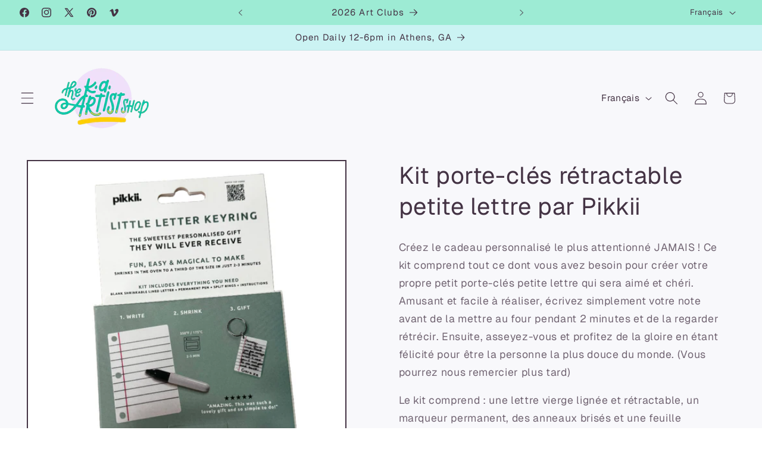

--- FILE ---
content_type: text/javascript
request_url: https://kaartist.com/cdn/shopifycloud/shop-js/modules/v2/client.payment-terms_BUSo56Mg.fr.esm.js
body_size: 22805
content:
import{a2 as e,a3 as n,o as t,d as a,q as i,_ as r,T as s,c as l,aH as o,aI as c,aJ as p,aK as u,i as d,ao as m,ap as y,h as f,E as h,u as v,l as g,m as b,A as P,Q as C,aG as T,U as _,V as w,G as I,b as x,aL as L,aa as k,ak as N,y as S,$ as q,P as M,aM as A,k as O,s as B,z as E,K as z,W as G,g as F,D as R,S as H,aN as U,ah as V,ac as Z,aO as j,C as W,R as D}from"./chunk.common_YNAa1F1g.esm.js";import{A as $,M as J}from"./chunk.modal_DXhkN-5p.esm.js";const K={backgroundColor:"#fff",bannerContent:"pay_in_4",canShowSamplePlanModalContent:!1,cartDetails:void 0,checkoutUrl:null,countryCode:"US",currencyCode:"USD",dataLoaded:!1,eligible:!1,financingTermForBanner:null,fullPrice:"",hasZeroInterestLoanType:!1,installmentPlans:[],installmentsBuyerPrequalificationEnabled:!1,isEligibleForPrequalification:!1,isInAdaptiveRangeWithoutZeroInterest:!1,isLegacyBanner:!1,loanTypes:[],maxPrice:"$3000",metaType:"product",minIneligibleMessageType:void 0,minPrice:"$50",isModalOpen:!1,modalToken:"",modalVariant:"splitPay",numberOfPaymentTerms:4,pricePerTerm:"",samplePlans:[],sellerId:void 0,showNewBuyerIncentive:!1,showPrequalAmount:!1,prequalAmountLoaded:!1,setShowPrequalAmount:()=>{throw new Error("Invalid attempt to call setShowPrequalAmount from outside of context")},setPrequalAmountLoaded:()=>{throw new Error("Invalid attempt to call setPrequalAmountLoaded from outside of context")},setIsModalOpen:()=>{throw new Error("Invalid attempt to call setIsModalOpen from outside of context")},uxMode:"iframe",variantAvailable:!1,variantId:void 0,variantInfo:void 0},Y=e(K),X=()=>n(Y),Q="1.0.34-beta",ee=()=>{const{analyticsData:{analyticsTraceId:e},produceMonorailEvent:n,getTrekkieAttributes:l}=t(),[o]=a(new Set),c=i((t=>r(void 0,[t],void 0,(function*({bannerContent:t,bannerTemplateCodeSignature:a,eligible:i,hasPrequalLink:r,origin:s,price:c,variantId:p}){const u=p?String(p):"cart";if(o.has(u))return;o.add(u);const d=yield l("uniqToken","visitToken","shopId","microSessionId","contentLanguage","currency"),m=Object.assign(Object.assign({},d),{origin:s,bannerContent:t,eligible:i,bannerTemplateCodeSignature:a,price:c,shopJsVersion:Q,hasPrequalLink:r,analyticsTraceId:e});n({event:{schemaId:"shop_pay_installments_banner_ui_impression/3.0",payload:m},trekkieAttributes:d,onError:()=>{o.delete(u)}})}))),[e,l,n,o]),p=i((e=>r(void 0,[e],void 0,(function*({elementType:e,elementName:t}){const a=`element-${e}-${t}`;if(o.has(a))return;o.add(a);const i=yield l("uniqToken","visitToken","microSessionId","microSessionCount","shopId","themeId","themeCityHash","contentLanguage","referer"),r=Object.assign(Object.assign({},i),{elementName:t,elementType:e,shopJsVersion:Q});n({event:{schemaId:"shop_js_ui_impression/1.1",payload:r},onError:()=>{o.delete(a)},trekkieAttributes:i})}))),[l,n,o]),u=i((e=>r(void 0,[e],void 0,(function*({eligibleSpiPlanType:e,modalToken:t,origin:a,price:i,spiPlanDetails:r,variantId:s}){let c;if(c="cart"===a?`${a}-open`:`${t}-open`,o.has(c))return;o.add(c);const p=yield l("uniqToken","visitToken","microSessionId","microSessionCount","shopId","currency"),u=Object.assign(Object.assign({},p),{origin:a,modalToken:t,eligibleSpiPlanType:e,price:i,spiPlanDetails:r,variantId:s,shopJsVersion:Q});n({event:{schemaId:"shop_pay_installments_dynamic_modal_impression/1.0",payload:u},onError:()=>{o.delete(c)},trekkieAttributes:p})}))),[l,o,n]),d=i((e=>r(void 0,[e],void 0,(function*({modalToken:e,action:t}){const a=`${e}-${t}`;if(o.has(a))return;o.add(a);const i=yield l("uniqToken","visitToken","microSessionId","microSessionCount","shopId"),r=Object.assign(Object.assign({},i),{modalToken:e,action:t,shopJsVersion:Q});n({event:{schemaId:"shop_pay_installments_dynamic_modal_user_actions/1.0",payload:r},onError:()=>{o.delete(a)},trekkieAttributes:i})}))),[l,n,o]),m=i(((...e)=>r(void 0,[...e],void 0,(function*(e="product",t){if(o.has("invalidBannerMetadata"))return;o.add("invalidBannerMetadata");const a=yield l("uniqToken","visitToken","microSessionId","microSessionCount","shopId"),i=Object.assign(Object.assign({},a),{origin:e,metadata:t,shopJsVersion:Q});n({event:{schemaId:"shop_pay_installments_banner_invalid_metadata/1.0",payload:i},onError:()=>{o.delete("invalidBannerMetadata")},trekkieAttributes:a})}))),[l,n,o]),y=i((t=>r(void 0,[t],void 0,(function*({bannerContent:t,eligible:a,origin:i,prequalLinkClicked:r,price:s}){if(o.has("bannerPrequalInteraction"))return;o.add("bannerPrequalInteraction");const c=yield l("uniqToken","visitToken","shopId","microSessionId","contentLanguage","currency"),p=Object.assign(Object.assign({},c),{origin:i,bannerContent:t,eligible:a,price:s,shopJsVersion:Q,prequalLinkClicked:r,analyticsTraceId:e});n({event:{schemaId:"shop_pay_installments_banner_prequal_interaction/3.0",payload:p},onError:()=>{o.delete("bannerPrequalInteraction")},trekkieAttributes:c})}))),[e,l,n,o]),f=i((t=>r(void 0,[t],void 0,(function*({sellerId:t,pageType:a}){if(o.has(a))return;o.add(a);n({event:{schemaId:"shop_pay_installments_prequal_popup_page_impression/3.0",payload:{analyticsTraceId:e,sellerId:t,pageType:a}},onError:()=>{o.delete(a)},trekkieAttributes:void 0})}))),[e,o,n]);return s((()=>({trackElementImpression:p,trackInstallmentsBannerImpression:c,trackInstallmentsBannerPrequalInteraction:y,trackInvalidInstallmentBannerMetadata:m,trackInstallmentsPrequalPopupPageImpression:f,trackModalAction:d,trackModalOpened:u})),[p,c,y,m,f,d,u])},ne=e=>{const n=new Map([["font-weight","weight"],["font-display","display"],["font-style","style"],["font-stretch","stretch"],["ascent-override","ascentOverride"],["descent-override","descentOverride"],["font-feature-settings","featureSettings"],["line-gap-override","lineGapOverride"],["unicode-range","unicodeRange"]]),t={};return n.forEach(((n,a)=>{e[a]&&(t[n]=e[a])})),t};function te(e){var n;if(!e||""===e.trim())return[];const t=e=>"CSSFontFaceRule"===e.constructor.name;try{const n=[...l.styleSheets].filter((e=>Boolean(e.cssRules))).flatMap((e=>[...e.cssRules].filter(t))).filter((n=>e.includes(n.style.getPropertyValue("font-family")))).map((e=>{const n={};for(let t=e.style.length;t--;){const a=e.style[t];"src"!==a?n[a]=e.style.getPropertyValue(a):n.src=e.style.getPropertyValue("src").replace(/url\((["']?)([^"')]+)\1\)/gm,((n,t,a)=>{var i,r;if(a.match(/^(https?:)?\/\//))return n;const s=null!==(r=null===(i=e.parentStyleSheet)||void 0===i?void 0:i.href)&&void 0!==r?r:location.href;return`url("${new URL(a,s)}")`}))}return n}));return n.map((e=>({src:e.src,fontFamily:e["font-family"].replace(/["']/g,""),fontFaceDescriptors:ne(e)})))}catch(e){return null===(n=console.warn)||void 0===n||n.call(console,"Error while extracting font-face declaration",e),[]}}const ae=[{key:"affirmCanadaHelpLink",href:"https://www.affirm.ca/help",text:"affirm.ca/help"},{key:"lendersLink",href:"https://www.affirm.com/lenders",text:"affirm.com/lenders"},{key:"licensesLink",href:"https://www.affirm.com/licenses",text:"affirm.com/licenses"}],ie=["BIF","CLP","DJF","GNF","HUF","ISK","JPY","KMF","KRW","MGA","PYG","RWF","TWD","UGX","VND","VUV","XAF","XOF","XPF"],re={CA:["en","fr"]},se=`${u}/shopify_pay/prequal_authorize?target_origin=${d.location.origin}`;let le;const oe=e=>{const n=e.trim().replace(/[^0-9,.]/g,"");return","===n[n.length-3]?parseFloat(n.replace(/\./g,"").replace(/,([^,]*)$/,".$1")):parseFloat(n.replace(/,/g,""))},ce=({currencyCode:e="USD",price:n})=>{const t=ie.includes(e)?0:2,a={style:"currency",currency:e,minimumFractionDigits:t,maximumFractionDigits:t};try{return a.currencyDisplay="narrowSymbol",new Intl.NumberFormat(void 0,a).format(n)}catch(i){a.currencyDisplay="symbol";try{return new Intl.NumberFormat(void 0,a).format(n)}catch(a){return(le||(le=new m({exporter:y(),attributes:{feature:"PaymentTerms"}})),le).log({body:"Currency formatting fallback triggered",attributes:{currencyCode:e,price:n,narrowSymbolError:i instanceof Error?i.message:String(i),symbolError:a instanceof Error?a.message:String(a)}}),`${n.toFixed(t)} ${e}`}}},pe=()=>s((()=>ae.reduce(((e,{key:n,href:t,text:a})=>Object.assign(Object.assign({},e),{[n]:f("a",{href:t,target:"_blank","aria-describedby":"shopify-payment-terms-modal-warning-text",rel:"noreferrer",className:"text-grayscale-d0 underline hover_text-black focus_text-black active_text-black",children:a})})),{})),[]),ue=()=>f("div",{className:"relative inline-block",children:f("svg",{className:"block",fill:"none",height:22,role:"img",viewBox:"0 0 52 58",width:22,xmlns:"http://www.w3.org/2000/svg",children:f("path",{className:"animate-reveal stroke-white stroke-dasharray-reveal",d:"M3 13C5 11.75 10.4968 6.92307 21.5 6.4999C34.5 5.99993 42 13 45 23C48.3 34 42.9211 48.1335 30.5 51C17.5 54 6.6 46 6 37C5.46667 29 10.5 25 14 23",strokeWidth:11})})}),de=()=>f("svg",{"aria-labelledby":"shopify-payment-terms-modal-affirm",xmlns:"http://www.w3.org/2000/svg",height:"16",width:"39",fill:"none",children:[f("path",{fill:"#000",d:"M3.058 14.543c-.482 0-.724-.236-.724-.623 0-.72.812-.965 2.292-1.121 0 .962-.656 1.744-1.569 1.744zm.638-5.413c-1.058 0-2.275.495-2.936 1.017l.604 1.26c.53-.48 1.386-.892 2.159-.892.734 0 1.14.243 1.14.734 0 .33-.269.497-.777.563C1.99 12.056.5 12.575.5 14.026c0 1.15.826 1.846 2.116 1.846.92 0 1.74-.507 2.129-1.176v.99H6.46v-4.148c0-1.712-1.2-2.408-2.764-2.408zm17.224.188v6.367h1.837v-3.068c0-1.458.89-1.886 1.51-1.886.243 0 .57.07.785.23l.334-1.684a2.104 2.104 0 0 0-.822-.147c-.944 0-1.538.415-1.929 1.258v-1.07h-1.714zm12.979-.188c-.971 0-1.697.57-2.075 1.118-.35-.709-1.093-1.118-1.983-1.118-.971 0-1.643.535-1.954 1.15v-.962h-1.77v6.367h1.838v-3.277c0-1.177.621-1.742 1.201-1.742.525 0 1.007.337 1.007 1.207v3.812h1.835v-3.277c0-1.19.606-1.742 1.213-1.742.486 0 .998.35.998 1.193v3.826h1.834v-4.401c0-1.431-.971-2.154-2.144-2.154zm-17.447.187h-1.664v-.648c0-.842.485-1.083.903-1.083.462 0 .822.203.822.203l.566-1.284s-.573-.372-1.617-.372c-1.173 0-2.508.656-2.508 2.716v.468h-2.785v-.648c0-.842.485-1.083.903-1.083.238 0 .557.054.822.203l.566-1.284c-.338-.196-.88-.372-1.617-.372-1.173 0-2.508.656-2.508 2.716v.468H7.269v1.405h1.066v4.963h1.834v-4.963h2.785v4.963h1.834v-4.963h1.664V9.317zm1.095 6.367h1.832V9.317h-1.832v6.367z"}),f("path",{fill:"#5A31F4",d:"M28.24.434c-4.956 0-9.372 3.413-10.625 7.8h1.795C20.457 4.968 24.012 2.1 28.24 2.1c5.14 0 9.582 3.882 9.582 9.925 0 1.356-.177 2.58-.513 3.66h1.743l.017-.059c.286-1.115.431-2.326.431-3.6 0-6.74-4.95-11.59-11.26-11.59z"})]});function me({className:e}){const{translate:n}=I(),t=String(n("paymentTerms.shopPay",{defaultValue:"Shop Pay"}));return f("svg",{className:e,xmlns:"http://www.w3.org/2000/svg",viewBox:"0 0 99 25","aria-label":t,role:"img",children:[f("path",{fill:"currentColor",d:"M70.842 7.915h2.25c1.561 0 2.328.642 2.328 1.715 0 1.074-.739 1.715-2.259 1.715h-2.32v-3.43ZM80.525 16.142c-.879 0-1.227-.474-1.227-.948 0-.642.725-.935 2.147-1.102l1.115-.125c-.07 1.227-.892 2.175-2.035 2.175Z"}),f("path",{fill:"currentColor","fill-rule":"evenodd",d:"M65.645.5a3.64 3.64 0 0 0-3.64 3.64V20.7a3.64 3.64 0 0 0 3.64 3.64h29.668a3.64 3.64 0 0 0 3.64-3.64V4.14A3.64 3.64 0 0 0 95.314.5H65.645Zm5.197 16.674v-4.197h2.64c2.412 0 3.695-1.353 3.695-3.402 0-2.05-1.283-3.277-3.695-3.277h-4.341v10.876h1.7Zm9.334.223c1.297 0 2.147-.572 2.538-1.548.112 1.088.767 1.645 2.189 1.269l.014-1.157c-.572.055-.683-.154-.683-.753v-2.845c0-1.673-1.102-2.663-3.138-2.663-2.008 0-3.165 1.004-3.165 2.705h1.562c0-.809.572-1.297 1.576-1.297 1.06 0 1.547.46 1.534 1.255v.363l-1.8.195c-2.021.223-3.137.99-3.137 2.329 0 1.101.781 2.147 2.51 2.147Zm9.906.32c-.711 1.73-1.855 2.245-3.64 2.245h-.766V18.54h.822c.977 0 1.45-.307 1.966-1.185L85.3 9.923h1.757l2.259 5.424 2.008-5.424h1.715l-2.956 7.795Z","clip-rule":"evenodd"}),f("path",{fill:"currentColor",d:"M6.992 11.055c-2.359-.509-3.41-.708-3.41-1.612 0-.85.711-1.274 2.134-1.274 1.25 0 2.165.544 2.839 1.61.05.081.155.11.241.066l2.655-1.335a.186.186 0 0 0 .076-.259c-1.102-1.9-3.137-2.94-5.818-2.94C2.188 5.311 0 7.037 0 9.781c0 2.915 2.664 3.651 5.027 4.16 2.362.51 3.417.709 3.417 1.613s-.769 1.33-2.303 1.33c-1.416 0-2.467-.644-3.102-1.896a.186.186 0 0 0-.251-.082L.14 16.21a.188.188 0 0 0-.083.253c1.051 2.102 3.207 3.285 6.087 3.285 3.668 0 5.885-1.698 5.885-4.527 0-2.83-2.677-3.651-5.037-4.16v-.007ZM21.218 5.311c-1.505 0-2.835.531-3.791 1.477-.06.057-.159.015-.159-.067V.687A.185.185 0 0 0 17.081.5h-3.322a.185.185 0 0 0-.187.187v18.73c0 .104.083.186.187.186h3.322a.185.185 0 0 0 .187-.186V11.2c0-1.587 1.223-2.804 2.87-2.804 1.649 0 2.843 1.191 2.843 2.804v8.216c0 .104.082.186.187.186h3.322a.185.185 0 0 0 .187-.186V11.2c0-3.452-2.274-5.89-5.459-5.89ZM33.415 4.774c-1.803 0-3.493.55-4.706 1.343a.186.186 0 0 0-.06.25l1.464 2.488c.054.089.168.12.257.066a5.853 5.853 0 0 1 3.052-.834c2.899 0 5.03 2.036 5.03 4.726 0 2.292-1.706 3.99-3.868 3.99-1.762 0-2.985-1.022-2.985-2.463 0-.825.352-1.502 1.27-1.98a.183.183 0 0 0 .073-.258l-1.381-2.327a.187.187 0 0 0-.226-.079c-1.85.683-3.15 2.327-3.15 4.533 0 3.338 2.67 5.83 6.396 5.83 4.35 0 7.478-3 7.478-7.303 0-4.612-3.64-7.982-8.644-7.982ZM51.776 5.283c-1.68 0-3.182.62-4.277 1.707a.093.093 0 0 1-.16-.066v-1.31a.185.185 0 0 0-.187-.186h-3.235a.185.185 0 0 0-.188.187v18.702c0 .104.083.186.188.186h3.32a.185.185 0 0 0 .188-.186v-6.133c0-.082.099-.123.16-.07 1.091 1.012 2.536 1.603 4.19 1.603 3.897 0 6.936-3.139 6.936-7.217 0-4.078-3.042-7.217-6.935-7.217Zm-.63 11.266c-2.215 0-3.895-1.754-3.895-4.074S48.928 8.4 51.147 8.4c2.22 0 3.893 1.726 3.893 4.075 0 2.348-1.651 4.074-3.896 4.074h.003Z"})]})}const ye=()=>{var e;const{locale:n,translate:t}=I(),{countryCode:a=""}=X(),i=null!==(e=null==n?void 0:n.split("-")[0])&&void 0!==e?e:"en",r=s((()=>{var e;return null!==(e=re[a])&&void 0!==e?e:["en"]}),[a]),l=r.includes(i),o=s((()=>((e,n)=>{const t=new Intl.DisplayNames([e],{type:"language"});return n.map((e=>{var n;return null!==(n=t.of(e))&&void 0!==n?n:e}))})(i,r)),[i,r]),c=t(l?"paymentTerms.installmentsModal.partnership":"paymentTerms.installmentsModal.partnershipDisclaimer",{affirmLogo:f("span",{className:"inline-block",children:f(de,{})}),supportedLanguages:s((()=>new Intl.ListFormat(n,{type:"conjunction"}).format(o)),[n,o])});return f("footer",{className:"flex flex-col items-center",children:[f("div",{className:"mb-3 h-5 w-22 text-purple-primary",children:f(me,{})}),f("small",{className:"text-caption font-light tracking-wider text-grayscale-d0",children:c})]})};const fe=()=>({left:void 0===d.screenLeft?d.screenX:d.screenLeft,top:void 0===d.screenTop?d.screenY:d.screenTop}),he=()=>({width:d.innerWidth||l.documentElement.clientWidth,height:d.innerHeight||l.documentElement.clientHeight}),ve=()=>screen.width&&d.screen.availWidth?screen.width/d.screen.availWidth:1,ge=()=>{const{translate:e}=I(),{instanceId:n}=x(),t=b(),a=P(null);L({allowedOrigins:[k,N],handler:e=>{var n,i,r;switch(e.type){case"close":null===(n=a.current)||void 0===n||n.close(),t("overlayClose");break;case"error":null===(i=a.current)||void 0===i||i.close(),t("closeOverlayAndModal");break;case"prequal_buyer_upsert_successful":null===(r=a.current)||void 0===r||r.close(),t("buyerOnboardingSuccess")}},source:a}),S((()=>{const e=e=>{"Escape"!==e.key&&"Esc"!==e.key||t("overlayClose")};return d.addEventListener("keydown",e),()=>{d.removeEventListener("keydown",e)}}),[t]);return q(f(M,{instanceId:n,type:"modal",variant:"installmentsPrequalOverlay",children:f("div",{"data-testid":"prequal-buyer-form-overlay",className:"fixed inset-0 z-max flex animate-fade-in flex-col items-center justify-center bg-gradient-to-b from-black/95 to-black/60 text-center font-sans text-body-large text-white",children:[f("div",{className:"h-5 w-22",children:f(me,{})}),f("div",{className:"my-5 flex flex-col items-center justify-center gap-4",children:[f("p",{children:e("paymentTerms.prequalOverlay.needMoreInfo")}),f("p",{children:e("paymentTerms.prequalOverlay.clickContinue")})]}),f("button",{type:"button","data-testid":"installments-prequal-overlay-continue",className:"cursor-pointer bg-transparent text-white underline hover_text-grayscale-l2l focus_outline-none",onClick:()=>{var e;a.current&&!a.current.closed||(a.current=function({url:e,width:n,height:t,windowName:a,onClose:i}){const r=fe(),s=he(),l=s.width||screen.width,o=s.height||screen.height,c=ve(),p=(l-n)/2/c+r.left,u=(o-t)/2/c+r.top,m=d.open(e,a,`scrollbars=yes,width=${n},height=${t},top=${u},left=${p}`);if(!m)return null;if(m.focus(),i){const e=setInterval((()=>{m.closed&&(i(),clearInterval(e))}),1e3)}return m}({url:se,width:500,height:750})),null===(e=a.current)||void 0===e||e.focus()},children:e("paymentTerms.prequalOverlay.continue")})]})}),l.body)},be=()=>f("div",{className:"flex w-full items-center justify-center",children:f("svg",{width:64,height:64,viewBox:"0 0 44 44",xmlns:"http://www.w3.org/2000/svg",className:"animate-spin fill-purple-primary",children:f("path",{d:"M15.542 1.487A21.507 21.507 0 00.5 22c0 11.874 9.626 21.5 21.5 21.5 9.847 0 18.364-6.675 20.809-16.072a1.5 1.5 0 00-2.904-.756C37.803 34.755 30.473 40.5 22 40.5 11.783 40.5 3.5 32.217 3.5 22c0-8.137 5.3-15.247 12.942-17.65a1.5 1.5 0 10-.9-2.863z"})})}),Pe=({disabled:e})=>{const{translate:n}=I(),{trackPageImpression:a}=t(),i=P(null);S((()=>{a({page:"SIGN_IN_WITH_SHOP_BUTTON"})}),[a]);const r=s((()=>n(e?"paymentTerms.buttons.unavailable":"paymentTerms.buttons.check")),[e,n]);return f(A,{className:"m-auto flex size-full w-full cursor-pointer items-center justify-center rounded-xs border-none px-11 py-2.5 text-button-large font-normal",disabled:e,ref:i,children:f("span",{className:"whitespace-nowrap font-sans text-white","data-testid":"prequal-button-text",children:r})})},Ce=()=>{const{translate:e}=I(),{fullPrice:n,samplePlans:t,countryCode:a}=X(),i=e("paymentTerms.samplePlansContent.subtitle",{count:t.length,priceWithoutInterest:f("span",{className:"font-bold",dangerouslySetInnerHTML:{__html:n}})});return f(O,{children:[f("p",{"data-testid":"subtitle",className:"mb-4 text-subtitle font-normal leading-snug text-grayscale-d0",children:i}),f("ul",{className:"m-0 list-none rounded-xs border border-grayscale-l2 bg-grayscale-l4 px-5 py-4",children:t.map((({pricePerTerm:n,apr:t,numberOfPaymentTerms:i,interest:r,totalPriceWithInterest:s,loanType:l})=>{const o="split_pay"===l,c=e(o&&"GB"!==a?"paymentTerms.samplePlansContent.everyTwoWeeks":"paymentTerms.samplePlansContent.monthly"),p=e(o?"paymentTerms.samplePlansContent.splitPayFrequency":"paymentTerms.samplePlansContent.otherFrequency",{pricePerTerm:f("span",{className:"text-body-large font-medium",children:n}),frequency:c});return f("li",{className:"border-b border-grayscale-l2 py-4 text-grayscale-d0 first_pt-0 last_border-b-0 last_pb-0",children:[f("div",{className:"mb-4 flex justify-between text-body-small font-normal",children:f("span",{"data-testid":"list-item__frequency",className:"flex flex-nowrap items-end gap-1",children:[f("span",{className:"font-medium",children:p}),f("span",{"data-testid":"list-item__number-of-terms",children:"GB"===a&&o?e("paymentTerms.samplePlansContent.inNumberOfPayments",{numberOfPayments:3}):e(o?"paymentTerms.samplePlansContent.splitPayNumberOfTerms":"paymentTerms.samplePlansContent.otherNumberOfTerms",{numberOfTerms:o?2*i:i})})]})}),f("div",{className:"flex flex-col space-y-4 text-caption font-normal",children:[f("div",{className:"flex justify-between",children:[f("span",{"data-testid":"list-item__interest-detail-label",children:e("GB"===a?"paymentTerms.samplePlansContent.costOfCredit":"paymentTerms.samplePlansContent.interestDetails",{apr:t})}),f("span",{"data-testid":"list-item__interest-amount",children:r})]}),f("div",{className:"flex justify-between",children:[f(O,{children:e("paymentTerms.samplePlansContent.total")}),f("span",{className:"font-semibold",children:s})]})]})]},`${n}-${i}-${l}`)}))})]})},Te=({onClose:e})=>{const{checkoutUrl:n,countryCode:l,fullPrice:o,metaType:c,isModalOpen:p,sellerId:u,uxMode:m,variantInfo:y,showNewBuyerIncentive:x}=X(),L=s((()=>Number(u)),[u]),{translate:N}=I(),{trackInstallmentsPrequalPopupPageImpression:q}=ee(),M=P(null),[A,R]=a("prequal_authorize_loaded"),[H,U]=a(!1),[V,Z]=a(!1),[j,W]=a(!1),[D,J]=a("mainContent"),[K,Y]=a(!1),[Q,ne]=a(!1),{analyticsData:te}=t(),ae=pe(),ie=s((()=>{const e=k.replace("https://","");return`${k}/pay/installments/prequalifications/authorize?shopify_domain=${d.location.hostname}&pay_domain=${e}&analytics_trace_id=${te}&redirect_source=${d.location.origin}`}),[te]),re=i((()=>r(void 0,void 0,void 0,(function*(){n&&(d.location.assign(n),q({pageType:"prequal_continue_to_checkout_clicked",sellerId:L}))}))),[n,L,q]),le=i((()=>{q({pageType:"prequal_buyer_form_overlay_loaded",sellerId:L}),Y(!0)}),[L,q]),{destroy:ce}=B({onClose:e,onContinueToCheckout:re,onPrequalError:()=>{de()},onPrequalMissingInformation:()=>{J("mainContent"),le()},onPrequalSuccess:()=>{de()},onPrequalReady:()=>{var e;E({contentWindow:null===(e=M.current)||void 0===e?void 0:e.contentWindow,event:{type:"createprequal",amount:oe(o),currency:"USD",sellerId:L}})},onResizeIframe:({height:e})=>{M.current.style.height=`${Math.max(Math.min(d.innerHeight-75,642),e)}px`},source:M});S((()=>{const e=M.current;return()=>{e&&ce()}}),[ce]);const de=()=>{J("iframe")},me=i((()=>{M.current&&(J("loading"),q({pageType:"prequal_results_page_loading",sellerId:L}),ne(!0))}),[L,q]),fe=s((()=>{const n=()=>{Y(!1)};return{buyerOnboardingSuccess:()=>{n(),me()},closeOverlayAndModal:()=>{n(),null==e||e()},modalopened:()=>{U(!1)},overlayClose:()=>{n()},windoidclosed:()=>{U(!1)},windoidopened:()=>{U(!1)}}}),[e,me]);z(fe);const he=i((()=>{if(W(!0),V)switch(A){case"prequal_results_page_loaded":me();break;case"prequal_buyer_form_overlay_loaded":le()}else U(!0)}),[A,me,le,V]),ve=i((({shopPayInstallmentsOnboarded:e=!1})=>{Z(!0),R(e?"prequal_results_page_loaded":"prequal_buyer_form_overlay_loaded"),j&&(U(!1),he())}),[j,he]),{authorizeIframeProps:Te,startAuth:_e}=(e=>{var{handleLoginCompleted:n,handlePrequalFlowSideEffect:l,setButtonLoading:o,storefrontOrigin:c,uxMode:p="iframe"}=e,u=h(e,["handleLoginCompleted","handlePrequalFlowSideEffect","setButtonLoading","storefrontOrigin","uxMode"]);const{dispatch:d}=v(),{notify:m}=g(),{trackUserAction:y}=t(),f=b(),[I,x]=a(),L=P(null),k=P(null),N={clientId:"",responseType:"code",returnUri:se,uxMode:"redirect"},{authorizeUrl:S}=C(Object.assign(Object.assign({analyticsContext:"loginWithShopPrequal",error:I,disableSignUp:!1,flow:"prequal",flowVersion:"unspecified",hideCopy:!1,proxy:!0},u),"windoid"===p?N:{uxMode:"iframe"})),q=i((e=>r(void 0,[e],void 0,(function*({loggedIn:e,shouldFinalizeLogin:t}){e&&t&&(yield T(c,m)),null==n||n()}))),[n,m,c]),M=i((({code:e,email:n,message:t})=>{var a;f("error",{code:e,email:n,message:t}),"retriable_server_error"===e&&(I===e&&(null===(a=L.current)||void 0===a||a.reload()),x(e))}),[f,I]),A=i((()=>{var e;y({userAction:"SIGN_IN_WITH_SHOP_PROMPT_CONTINUE_CLICK"}),null===(e=null==L?void 0:L.current)||void 0===e||e.close({dismissMethod:"windoid_continue",reason:"user_prompt_continue_clicked"})}),[y]),O=_({handleClose:()=>{d({type:"windoidClosed"})},handleComplete:q,handleCustomFlowSideEffect:l,handleError:M,handleOpen:()=>{d({type:"windoidOpened"})},windoidRef:k}),B=i((()=>{var e;if(y({userAction:"SIGN_IN_WITH_SHOP_BUTTON_CLICK"}),"windoid"===p){if(!S)return void m(new Error("Cannot open windoid: authorizeUrl is not defined"));k.current=w(S,O)}else null===(e=L.current)||void 0===e||e.open("user_button_clicked")}),[p,S,O,m,y]);return{authorizeIframeProps:s((()=>"iframe"!==p?null:{insideModal:!0,onComplete:q,onCustomFlowSideEffect:l,onError:M,onPromptContinue:A,proxy:!0,ref:L,src:S,variant:"default"}),[p,S,q,l,A,M]),iframeRef:L,startAuth:B,windoidRef:k}})({handleLoginCompleted:he,handlePrequalFlowSideEffect:ve,proxy:!0,storefrontOrigin:d.location.origin,uxMode:m}),we=N(`paymentTerms.samplePlansContent.legal.${l}`,ae),Ie=i((e=>{switch(U(!0),_e(),A){case"prequal_authorize_loaded":q({pageType:"prequal_authorize_loaded",sellerId:Number(u)});break;case"prequal_buyer_form_overlay_loaded":e.stopPropagation(),le(),U(!1);break;case"prequal_results_page_loaded":e.stopPropagation(),me(),U(!1)}}),[A,me,le,u,_e,q]),xe=G(Ie,150,!0),Le=s((()=>f("div",{className:F("w-full",!p&&"hidden"),children:[H&&f("div",{className:"flex h-10 w-full items-center justify-center rounded-login-button bg-purple-primary",children:f(ue,{})}),f("div",{className:F("h-10 w-full",H&&"hidden"),"data-testid":"check-if-you-qualify-button",onClick:xe,children:f(Pe,{disabled:Boolean(y&&!y.available)})})]})),[H,xe,p,y]),ke=f("div",{class:"flex animate-fade-in flex-col items-center justify-center p-8 font-system","data-testid":"shop-modal-content-processing",children:f("div",{class:"flex h-full flex-col items-center justify-center","data-testid":"shop-modal-content-processing-loading-container",children:[f(be,{}),f("div",{class:"mt-5 flex flex-col items-center justify-center gap-2",children:[f("p",{"data-testid":"processing-label",children:N("paymentTerms.prequalContent.processing")}),f("p",{class:"text-caption text-grayscale-primary-light","data-testid":"processing-time-label",children:N("paymentTerms.prequalContent.processingTime")})]})]})}),Ne="iframe"===D;return f("div",{"data-testid":"prequal-modal-content",children:["loading"===D&&ke,Te&&f($,Object.assign({},Te)),f("div",{"data-testid":"shop-modal-feature-iframe-wrapper",class:F(!Ne&&"hidden"),children:f("iframe",{className:"max-h-[80vh] w-[432px] max-w-full","data-testid":"prequal-modal-iframe",ref:M,src:Q?ie:"",title:"Shop Pay Installments pre-qualification"})}),"mainContent"===D&&f(O,{children:[f(Ce,{}),"checkout"!==c&&f(O,{children:[f("div",{"data-testid":"navigation-buttons",className:"mt-4 flex flex-col items-center",children:Le}),f("div",{className:"my-1 flex flex-col items-center text-caption font-light leading-normal",children:[f("p",{className:"text-center font-light",children:N("paymentTerms.samplePlansContent.informationShared")}),f("p",{"data-testid":"check_eligibility",className:"text-center font-light",children:N("paymentTerms.samplePlansContent.checkingEligibility")})]})]}),f("p",{id:"eligibility-approval","data-testid":"eligibility-approval",className:"mb-5 mt-8 text-caption font-light tracking-wider text-grayscale-d0",children:[x&&"US"===l&&f(O,{children:[N("paymentTerms.samplePlansContent.legal.newBuyerIncentive")," "]}),we]})]}),!Ne&&f(ye,{}),K&&f(ge,{})]})},_e=({eligible:e,loanTypes:n})=>(null==n?void 0:n.length)&&e?n.includes("interest")&&n.includes("split_pay")?"adaptive":n.includes("split_pay")?"split_pay":"interest_only":"ineligible",we=({modalType:e,numberOfPaymentTerms:n,countryCode:t})=>"GB"===t?xe({modalType:e}):Ie({modalType:e,numberOfPaymentTerms:n}),Ie=({modalType:e,numberOfPaymentTerms:n})=>{switch(e){case"adaptive":return"paymentTerms.splitPayContents.subtitle.interestAndSplitPay";case"split_pay":return 2===n?"paymentTerms.splitPayContents.subtitle.splitPayOnly2":1===n?"paymentTerms.splitPayContents.subtitle.splitPayOnly30":"paymentTerms.splitPayContents.subtitle.splitPayOnly";case"interest_only":return"paymentTerms.splitPayContents.subtitle.interestOnly";default:return}},xe=({modalType:e})=>{switch(e){case"split_pay":case"adaptive":return"paymentTerms.splitPayContents.subtitle.splitPayOnly3";case"interest_only":return"paymentTerms.splitPayContents.subtitle.informational";default:return}},Le=({countryCode:e,lendersLink:n,modalType:t,loanTypes:a,showNewBuyerIncentive:i})=>{const r=["paymentTerms.splitPayContents.legal.ratesFromApr",{link:n}];switch(e){case"CA":return["paymentTerms.splitPayContents.legal.CA"];case"US":{const e=i?["paymentTerms.splitPayContents.legal.newBuyerIncentive"]:[];switch(t){case"adaptive":return[...e,"paymentTerms.splitPayContents.legal.interestAndSplitPay",r,"paymentTerms.splitPayContents.legal.caResidentsNotice"];case"split_pay":return[...e,"paymentTerms.splitPayContents.legal.splitPayOnly","paymentTerms.splitPayContents.legal.caResidentsNotice"];case"interest_only":return[...e,"paymentTerms.splitPayContents.legal.interestOnly",r,"paymentTerms.splitPayContents.legal.caResidentsNotice"];case"ineligible":return["paymentTerms.splitPayContents.legal.ineligible","paymentTerms.splitPayContents.legal.caResidentsNotice"];default:return[]}}case"GB":return 0===a.length||1===a.length&&"split_pay"===a[0]||a.includes("split_pay")&&a.includes("interest")?["paymentTerms.splitPayContents.legal.topVariant1GB","paymentTerms.splitPayContents.legal.bottomGB"]:a.includes("split_pay")||a.includes("zero_percent")?["paymentTerms.splitPayContents.legal.topVariant2GB","paymentTerms.splitPayContents.legal.bottomGB"]:["paymentTerms.splitPayContents.legal.topVariant3GB","paymentTerms.splitPayContents.legal.bottomGB"];default:return[]}},ke=({countryCode:e,minIneligibleMessageType:n,numberOfPaymentTerms:t,fullPrice:a,priceRange:i})=>{const r=(null==i?void 0:i.minPrice)?oe(i.minPrice):null,s=a?oe(a):null;if(!r||!(null==i?void 0:i.maxPrice))return"";if(!s||s<r){let a="paymentTerms.splitPayContents.subtitle.ineligibleMin";if("GB"===e)return"paymentTerms.splitPayContents.subtitle.ineligibleMinGB";2!==t&&1!==t||(a="paymentTerms.splitPayContents.subtitle.ineligibleMinOverTime");return"monthly"===n?"paymentTerms.splitPayContents.subtitle.ineligibleMonthlyPaymentsMin":a}return"paymentTerms.splitPayContents.subtitle.ineligibleMax"},Ne=R(((e,n)=>{const{translate:t}=I(),{variantInfo:a,checkoutUrl:r}=X(),l=!1===(null==a?void 0:a.available),o=i((()=>{r&&d.location.assign(r)}),[r]),c=s((()=>t(l?"paymentTerms.buttons.unavailable":"paymentTerms.buttons.continueToCheckout")),[l,t]);return f(A,{className:"flex w-full justify-center rounded-xs border-none px-4 py-2-5 text-white",disabled:l,onClick:o,ref:n,children:c})})),Se=()=>{const{countryCode:e,isModalOpen:n,metaType:t,modalToken:a,variantInfo:r,checkoutUrl:s,loanTypes:l,showNewBuyerIncentive:o}=X(),{translate:c}=I(),{trackModalAction:p}=ee(),u=pe(),d=i((()=>{!1!==(null==r?void 0:r.available)&&p({modalToken:a,action:"continue_to_checkout"})}),[a,p,r]);return f("div",{"data-testid":"sample-plans-modal-content",children:[f(Ce,{}),"checkout"!==t&&s&&f(O,{children:[n&&f("div",{"data-testid":"sample-plans-modal-continue-to-checkout-button",className:"mt-4 w-full",onClick:d,children:f(Ne,{})}),f("div",{className:"my-1 flex flex-col items-center text-caption font-light leading-normal",children:"GB"!==e&&f(O,{children:[f("p",{className:"text-center font-light",children:c("paymentTerms.samplePlansContent.informationShared")}),f("p",{className:"text-center font-light",children:c("paymentTerms.samplePlansContent.checkingEligibility")})]})})]}),f("p",{id:"eligibility-approval","data-testid":"eligibility-approval",className:"mb-5 mt-4 text-caption font-light tracking-wider text-grayscale-d0 "+("GB"===e?"whitespace-pre-line":""),children:[o&&"US"===e&&f(O,{children:[c("paymentTerms.samplePlansContent.legal.newBuyerIncentive")," "]}),(()=>{if("GB"===e){return Le({countryCode:e,lendersLink:f(O,{}),modalType:"split_pay",loanTypes:l}).map((e=>"string"==typeof e?c(e):c(e[0],e[1]))).filter(Boolean).join("\n\n")}return c(`paymentTerms.samplePlansContent.legal.${e}`,u)})()]}),f(ye,{})]})};function qe(){return f("svg",{width:"24",height:"23",viewBox:"0 0 24 23",fill:"none",xmlns:"http://www.w3.org/2000/svg",children:f("path",{"fill-rule":"evenodd","clip-rule":"evenodd",d:"M1.50007 1.75H1.49998L1.00009 1.75006C0.585878 1.75011 0.250051 1.41437 0.25 1.00015C0.249949 0.585939 0.585695 0.250112 0.999908 0.250061L1.49991 0.25L1.5 1L1.50002 0.25H1.51311H1.51348C1.60834 0.25 1.67335 0.25 1.73339 0.251921C3.38955 0.30492 4.81459 1.43859 5.2386 3.04043C5.25374 3.09762 5.26814 3.15991 5.28894 3.25006H18.6991L18.7343 3.25006C19.4332 3.25005 20.0078 3.25004 20.4666 3.29105C20.9376 3.33315 21.3794 3.42424 21.7696 3.66818C22.3554 4.03436 22.7819 4.60761 22.9643 5.27392C23.0859 5.71779 23.0461 6.16714 22.9511 6.63038C22.8586 7.08156 22.6935 7.63185 22.4927 8.30123L22.4926 8.30135L22.4825 8.33509L21.7446 10.7948L21.7002 10.943C21.3758 12.0263 21.152 12.7735 20.695 13.3442C20.2929 13.8462 19.7685 14.2364 19.1721 14.4772C18.4941 14.751 17.7142 14.7506 16.5833 14.7501L16.4287 14.7501H10.8185H10.7906C10.708 14.7501 10.6273 14.7501 10.5486 14.75H6C5.30964 14.75 4.75 15.3096 4.75 16C4.75 16.6904 5.30964 17.25 6 17.25H9H17H21C21.4142 17.25 21.75 17.5858 21.75 18C21.75 18.4142 21.4142 18.75 21 18.75H19.4501C19.6419 19.125 19.75 19.5499 19.75 20C19.75 21.5188 18.5188 22.75 17 22.75C15.4812 22.75 14.25 21.5188 14.25 20C14.25 19.5499 14.3581 19.125 14.5499 18.75H11.4501C11.6419 19.125 11.75 19.5499 11.75 20C11.75 21.5188 10.5188 22.75 9 22.75C7.48122 22.75 6.25 21.5188 6.25 20C6.25 19.5499 6.35814 19.125 6.54985 18.75H6C4.48122 18.75 3.25 17.5188 3.25 16C3.25 14.4812 4.48122 13.25 6 13.25H6.38649C6.37639 13.2365 6.36636 13.223 6.35643 13.2093C6.10823 12.8689 5.94942 12.4926 5.81487 12.0573C5.68495 11.637 5.56482 11.1164 5.41687 10.4752L5.41059 10.448L3.96151 4.16871L3.83136 3.60468C3.80594 3.49453 3.79699 3.45619 3.78854 3.42426C3.53414 2.46316 2.67911 1.78295 1.68541 1.75115C1.65241 1.7501 1.61306 1.75 1.50009 1.75H1.50007ZM14.0097 13.2501C14.0064 13.25 14.0032 13.25 14 13.25H10.585C10.0156 13.2496 9.60256 13.2464 9.26886 13.222C8.9006 13.1951 8.68018 13.1449 8.50372 13.0696C8.1306 12.9105 7.80746 12.6534 7.56847 12.3256C7.45545 12.1706 7.35701 11.9671 7.24797 11.6143C7.13614 11.2525 7.0279 10.7855 6.87218 10.1107L5.6351 4.75006H18.6991C19.4419 4.75006 19.949 4.75077 20.333 4.78509C20.7125 4.81901 20.8783 4.87997 20.9745 4.94011C21.2408 5.10656 21.4347 5.36713 21.5176 5.67C21.5475 5.77944 21.5583 5.9558 21.4817 6.32899C21.4043 6.70666 21.2592 7.19257 21.0458 7.90406L20.3078 10.3638C19.9206 11.6546 19.7753 12.093 19.5241 12.4065C19.2829 12.7078 18.9683 12.9419 18.6104 13.0864C18.2379 13.2368 17.7763 13.2501 16.4287 13.2501H14.0097ZM9 18.75C8.30964 18.75 7.75 19.3096 7.75 20C7.75 20.6904 8.30964 21.25 9 21.25C9.69036 21.25 10.25 20.6904 10.25 20C10.25 19.3096 9.69036 18.75 9 18.75ZM17 18.75C16.3096 18.75 15.75 19.3096 15.75 20C15.75 20.6904 16.3096 21.25 17 21.25C17.6904 21.25 18.25 20.6904 18.25 20C18.25 19.3096 17.6904 18.75 17 18.75Z",fill:"#0C0C14"})})}function Me(){return f("svg",{viewBox:"0 0 21 16",fill:"none",xmlns:"http://www.w3.org/2000/svg",children:f("path",{d:"M17.364 1H2.636C1.733 1 1 1.784 1 2.75v10.5c0 .966.733 1.75 1.636 1.75h14.728c.903 0 1.636-.784 1.636-1.75V2.75C19 1.784 18.267 1 17.364 1ZM1 6h18M13 11h2",stroke:"#0B0B0C","stroke-width":"2","stroke-linecap":"round","stroke-linejoin":"round"})})}function Ae(){return f("svg",{width:"24",height:"24",viewBox:"0 0 24 24",fill:"none",xmlns:"http://www.w3.org/2000/svg",children:[f("g",{"clip-path":"url(#clip0_909_11391)",children:[f("path",{"fill-rule":"evenodd","clip-rule":"evenodd",d:"M11.75 2.5C6.64 2.5 2.5 6.64 2.5 11.75C2.5 16.86 6.64 21 11.75 21C16.86 21 21 16.86 21 11.75C21 6.64 16.86 2.5 11.75 2.5ZM1 11.75C1 5.81 5.81 1 11.75 1C17.69 1 22.5 5.81 22.5 11.75C22.5 17.69 17.69 22.5 11.75 22.5C5.81 22.5 1 17.69 1 11.75Z",fill:"#0C0C14"}),f("path",{d:"M13.1001 12.6599H8.57007C8.16007 12.6599 7.82007 12.3199 7.82007 11.9099C7.82007 11.4999 8.16007 11.1599 8.57007 11.1599H13.1001C13.5101 11.1599 13.8501 11.4999 13.8501 11.9099C13.8501 12.3199 13.5101 12.6599 13.1001 12.6599Z",fill:"#0C0C14"}),f("path",{d:"M14.4901 16.42H8.87012C8.46012 16.42 8.12012 16.08 8.12012 15.67C8.12012 15.26 8.46012 14.92 8.87012 14.92C8.97012 14.92 9.02012 14.9 9.09012 14.83C9.30012 14.62 9.55012 14.03 9.53012 12.41L9.50012 9.63996C9.49012 8.95996 9.75012 8.31996 10.2301 7.82996C10.7101 7.33996 11.3501 7.07996 12.0301 7.07996H12.8001C13.5001 7.07996 14.1801 7.37996 14.6501 7.88996C14.9301 8.18996 14.9101 8.66996 14.6101 8.94996C14.3101 9.22996 13.8301 9.20996 13.5501 8.90996C13.3501 8.69996 13.0901 8.57996 12.8001 8.57996H12.0301C11.7501 8.57996 11.4901 8.68996 11.3001 8.88996C11.1101 9.08996 11.0001 9.34996 11.0101 9.62996L11.0401 12.41C11.0401 13.22 11.0101 14.16 10.7401 14.93H14.5001C14.9101 14.93 15.2501 15.27 15.2501 15.68C15.2501 16.09 14.9101 16.43 14.5001 16.43L14.4901 16.42Z",fill:"#0C0C14"})]}),f("defs",{children:f("clipPath",{id:"clip0_909_11391",children:f("rect",{width:"21.5",height:"21.5",fill:"white",transform:"translate(1 1)"})})})]})}function Oe(){return f("svg",{viewBox:"0 0 22 22",fill:"none",xmlns:"http://www.w3.org/2000/svg",children:[f("path",{d:"M18.5 10.547c0 4.72-3.9 8.577-8.75 8.577S1 15.267 1 10.547s3.9-8.576 8.75-8.576 8.75 3.857 8.75 8.576Z",stroke:"#0B0B0C","stroke-width":"2"}),f("path",{d:"M11.488 8.07a1 1 0 1 0 1.4-1.429l-1.4 1.428ZM10.04 6.556v1-1Zm-2.908 5.877a1 1 0 1 0-1.266 1.547l1.266-1.547Zm5.054-5.079.7-.714V6.64l-.002-.001-.003-.003-.006-.006-.017-.016a2.497 2.497 0 0 0-.21-.176 4.31 4.31 0 0 0-2.609-.881v2a2.31 2.31 0 0 1 1.45.516l.007.006-.003-.003-.002-.003c-.001 0-.002 0-.002-.002h-.001l-.001-.001.7-.715Zm-2.146-1.798c-1.916 0-3.137.48-3.846 1.279-.704.793-.695 1.68-.695 1.938h2c0-.185.01-.406.19-.61.177-.2.726-.607 2.35-.607v-2ZM5.5 8.774c0 1.24 1.314 2.773 4.54 2.773v-2c-2.686 0-2.54-1.127-2.54-.773h-2Zm4.54 2.773c1.273 0 1.687.373 1.813.525a.64.64 0 0 1 .139.296v.012l.002.01.004.048c.001.007.006.05.018.104.005.02.022.098.065.192a1.8 1.8 0 0 0 .172.26c.121.113.491.296.739.327v-2c.247.03.617.213.738.326.062.075.146.207.172.26.043.094.06.173.064.191.013.054.018.097.018.103l.003.03.001.01v-.002l-.001-.013a2.413 2.413 0 0 0-.08-.448 2.64 2.64 0 0 0-.514-.982c-.609-.734-1.667-1.249-3.352-1.249v2Zm2.952 1.774c-.277-.04-.653-.242-.76-.349a1.802 1.802 0 0 1-.139-.212c-.035-.073-.054-.134-.059-.15a.971.971 0 0 1-.03-.138L12 12.444v.003c0 .019 0 .057-.005.107a.893.893 0 0 1-.12.359c-.106.176-.466.624-1.834.624v2c1.867 0 2.985-.66 3.547-1.592a2.894 2.894 0 0 0 .402-1.697 1.371 1.371 0 0 0-.041-.216.992.992 0 0 0-.06-.15 1.8 1.8 0 0 0-.139-.213c-.106-.106-.482-.31-.758-.348v2Zm-2.951.216c-.738 0-1.46-.26-2.031-.554a6.269 6.269 0 0 1-.872-.546l-.007-.005h.001v.001h.001l-.633.774a158.25 158.25 0 0 0-.631.776l.002.002.007.006a2.646 2.646 0 0 0 .093.072c.06.044.143.106.248.178.21.143.508.332.875.52.72.372 1.768.777 2.947.777v-2Z",fill:"#0B0B0C"}),f("path",{d:"M9.75 4.961v11.173",stroke:"#0B0B0C","stroke-width":"2","stroke-linecap":"round"})]})}const Be=()=>{const e=X(),{lendersLink:n}=pe(),{pricePerTerm:t,minPrice:a,maxPrice:r,fullPrice:l,showNewBuyerIncentive:o}=e,{translate:c}=I(),{trackModalAction:p}=ee(),{subTitle:u,legalCopy:d}=s((()=>{const{subTitleKey:i,legalCopyKeys:s}=(({countryCode:e,eligible:n,fullPrice:t,lendersLink:a,loanTypes:i,minIneligibleMessageType:r,numberOfPaymentTerms:s,priceRange:l,showNewBuyerIncentive:o})=>{var c;const p=_e({eligible:n,loanTypes:i}),u=ke({countryCode:e,fullPrice:t,priceRange:l,numberOfPaymentTerms:s,minIneligibleMessageType:r});return{subTitleKey:null!==(c=we({modalType:p,numberOfPaymentTerms:s,countryCode:e}))&&void 0!==c?c:u,legalCopyKeys:Le({countryCode:e,lendersLink:a,modalType:p,loanTypes:i,showNewBuyerIncentive:o})}})(Object.assign(Object.assign({},e),{lendersLink:n,priceRange:{minPrice:a,maxPrice:null!=r?r:""},showNewBuyerIncentive:o})),p=e.loanTypes.includes("split_pay")&&"GB"===e.countryCode?ce({currencyCode:"GBP",price:oe(l)/3}):t;return{subTitle:c(i,{payInInstalments:f("span",{className:"font-bold",dangerouslySetInnerHTML:{__html:c("paymentTerms.banner.payInInstalmentsGB")}}),price:f("span",{className:"font-bold",dangerouslySetInnerHTML:{__html:l}}),splitPayLoanRepayment:f("span",{className:"font-bold",dangerouslySetInnerHTML:{__html:p}}),minPrice:f("span",{className:"font-bold",dangerouslySetInnerHTML:{__html:a}}),maxPrice:f("span",{dangerouslySetInnerHTML:{__html:null!=r?r:""}})}),legalCopy:s.map((e=>{if(Array.isArray(e)){const[n,t]=e;return c(n,t)}return c(e)})).filter(Boolean).join("GB"===e.countryCode?"\n\n":" ")}}),[e,l,n,r,a,t,o,c]),m=s((()=>{const n=_e(e),t=c("paymentTerms.splitPayContents.chooseYourPlanAtCheckout");if(["adaptive","split_pay"].includes(n))return[{description:t,icon:f(qe,{})},{description:"GB"===e.countryCode?c("paymentTerms.splitPayContents.knowExactlyWhatYoullPay"):c("paymentTerms.splitPayContents.interestFees"),icon:"GB"===e.countryCode?f(Ae,{}):f(Oe,{})},{description:"GB"===e.countryCode?c("paymentTerms.splitPayContents.noCreditImpact"):c("paymentTerms.splitPayContents.interestCredit"),icon:f(Me,{})}];return[{description:"GB"===e.countryCode?c("paymentTerms.splitPayContents.knowExactlyWhatYoullPay"):c("paymentTerms.splitPayContents.noInterestFees"),icon:"GB"===e.countryCode?f(Ae,{}):f(Oe,{})},{description:"GB"===e.countryCode?c("paymentTerms.splitPayContents.noCreditImpact"):c("paymentTerms.splitPayContents.noInterestCredit"),icon:f(Me,{})}]}),[e,c]),y=i((()=>{var n;(null===(n=e.variantInfo)||void 0===n?void 0:n.available)&&p({modalToken:e.modalToken,action:"continue_to_checkout"})}),[e.modalToken,p,e.variantInfo]),h="GB"===e.countryCode&&"checkout"!==e.metaType&&e.checkoutUrl&&1===e.loanTypes.length&&"interest"===e.loanTypes[0];return f(O,{children:[f("p",{className:"mb-7 text-subtitle leading-snug",style:{fontSize:"100%"},"data-testid":"split-pay-subtitle",children:u}),f("ul",{"data-testid":"split-pay-content",className:"m-0 list-none p-0",children:m.map(((e,n)=>f("li",{className:"flex items-center pb-2",children:[f("div",{className:"box-content w-6 flex-none pr-3",children:e.icon}),f("span",{className:"m-0",children:e.description})]},`split-pay-item-list-item=${n+1}`)))}),h&&f(O,{children:e.isModalOpen&&f(O,{children:[f("p",{className:"my-7 text-subtitle leading-snug",style:{whiteSpace:"wrap"},"data-testid":"split-pay-subtitle",children:c("paymentTerms.splitPayContents.subtitle.informationalChoice",{payInInstalments:f("span",{className:"font-bold",dangerouslySetInnerHTML:{__html:c("paymentTerms.banner.payInInstalmentsGB")}})})}),f("div",{"data-testid":"sample-plans-modal-continue-to-checkout-button",className:"mt-4 w-full",onClick:y,children:f(Ne,{})})]})}),f("p",{id:"eligibility-approval",className:"mb-5 mt-4 text-caption font-light tracking-wider text-grayscale-d0 "+("GB"===e.countryCode?"whitespace-pre-line":""),children:d}),f(ye,{})]})},Ee=()=>{const{modalToken:e,modalVariant:n,isModalOpen:t,setIsModalOpen:a,countryCode:r,loanTypes:l}=X(),{translate:o}=I(),{trackModalAction:c}=ee(),p=i((()=>{c({modalToken:e,action:"close"}),a(!1)}),[e,a,c]),u=s((()=>{switch(n){case"prequal":return f(Te,{onClose:p});case"samplePlans":return f(Se,{});default:return f(Be,{})}}),[p,n]),d=s((()=>1===l.length&&"split_pay"===l[0]||l.includes("interest")&&l.includes("split_pay")?o("paymentTerms.installmentsModal.titleGB"):l.includes("zero_percent")?o("paymentTerms.installmentsModal.title"):o("paymentTerms.installmentsModal.titleInformational")),[l,o]),m=s((()=>"GB"===r?d:o("paymentTerms.installmentsModal.title")),[r,d,o]);return f(J,{variant:"default",visible:t,onDismiss:p,headerLogo:f(H,{className:"size-8 text-purple-primary"}),headerTitle:m,children:f("section",{"data-testid":"shopify-payment-terms-modal",className:"w-[432px] max-w-full p-8 pt-0 font-system text-grayscale-d2/70",children:[f("div",{hidden:!0,id:"shopify-payment-terms-modal-warning-text",children:o("paymentTerms.installmentsModal.newWindow")}),u]})})};function ze({containerStyles:e,onLoaded:n,onReady:t}){const{instanceId:r}=x(),{authorizeUrl:s}=C({analyticsContext:"loginWithShopPrequal",analyticsTraceId:r,disableSignUp:!0,flow:"prequal",flowVersion:"prequalAmount",hideCopy:!0,isCompactLayout:!1,proxy:!0,requireVerification:!1}),{translate:l}=I(),o=P(null),[c,p]=a(!1),[u,d]=a(!1),[m,y]=a(!1),[h,v]=a("loading"),{destroy:g}=B({onCustomFlowSideEffect:({fontAssetLoaded:e=!1,shopPayInstallmentsOnboarded:n=!1})=>{p(e),y(n),v("confirmed")},onError:()=>{v("error"),null==t||t({shopPayInstallmentsOnboarded:!1,fontLoaded:!1})},onLoaded:({userFound:e})=>{"loading"===h&&(d(e),v("loaded"))},onResizeIframe:({height:e,width:n})=>{o.current&&(o.current.style.height=`${e}px`,o.current.style.width=`${n}px`),"confirmed"===h&&v("ready")},source:o}),b=i((()=>{var n;e&&E({contentWindow:null===(n=null==o?void 0:o.current)||void 0===n?void 0:n.contentWindow,event:{type:"setcomponentstyle",style:e}})}),[e]);return S((()=>{b()}),[e,b]),S((()=>{"ready"===h&&(null==t||t({shopPayInstallmentsOnboarded:m,fontLoaded:c}))}),[t,h,m,c,u]),S((()=>{"loaded"===h&&(null==n||n({userFound:u}),b())}),[h,n,b,u]),S((()=>{const e=o.current;return()=>{e&&g()}}),[g]),f("div",{"data-testid":"container",className:"mr-0.5 flex flex-row content-center items-center gap-x-1",children:[f("span",{"data-testid":"content",children:l("paymentTerms.prequalAmount.purchasingPower",{defaultValue:"Your purchasing power is"})}),f("iframe",{className:"m-0 inline-block size-0 border-0 p-0","data-testid":"prequal-amount-iframe",ref:o,src:s,title:"Shop Pay Installments pre-qualification amount"}),f("span",{className:"-ml-1 inline-block",children:"."})]})}const Ge=()=>{const{dataLoaded:e,eligible:n,fullPrice:t,isLegacyBanner:r,pricePerTerm:l,minPrice:u,maxPrice:m,loanTypes:y,metaType:h,minIneligibleMessageType:v,financingTermForBanner:g,backgroundColor:b,numberOfPaymentTerms:P,countryCode:C,isEligibleForPrequalification:T,hasZeroInterestLoanType:_,isInAdaptiveRangeWithoutZeroInterest:w,canShowSamplePlanModalContent:L,setIsModalOpen:k,samplePlans:N,showPrequalAmount:S,setShowPrequalAmount:q,setPrequalAmountLoaded:M}=X(),{element:A}=x(),[O,B]=a(!1);ee();const{translate:E}=I(),z=Boolean(t&&n&&oe(t)>=50),G=s((()=>Boolean(t&&oe(t)<150)),[t]),R=s((()=>N.some((e=>"interest"===e.loanType&&0===e.apr&&12===e.numberOfPaymentTerms))),[N]),H=s((()=>{var e;if(!S)return;const n=null===(e=null==A?void 0:A.shadowRoot)||void 0===e?void 0:e.querySelector("#prequalAmountContainer");if(!n)return;const t=d.getComputedStyle(n);return{color:t.color,fontSize:t.fontSize,fontFamily:t.fontFamily,letterSpacing:t.letterSpacing,fontFace:te(t.fontFamily)}}),[A,S]),U=s((()=>{const e=(e=>{const n=[255,255,255],t=e.startsWith("#")?o(e):c(e),a=t.length>=3?t:n;return p(a,[90,49,244])>p(a,n)?"text-purple-primary":"text-white"})(b);return f("div",{className:F("inline-flex align-middle",e),children:f(me,{className:"h-[14px] w-[59px]"})})}),[b]),V=i((()=>{let e="paymentTerms.banner.nonEligibleMin";"GB"===C?e="paymentTerms.banner.nonEligibleMinOverTimeGB":"monthly"===v?e="paymentTerms.banner.nonEligibleMonthlyPaymentsMin":2===P?e="paymentTerms.banner.nonEligibleMinOverTime":1===P&&(e="paymentTerms.banner.nonEligibleMinOverTime30");const n=E(e,{minPrice:f("span",{className:"font-bold",dangerouslySetInnerHTML:{__html:u}}),shopPayLogo:U});if(!t||!m)return n;return oe(t)>oe(m)?E("paymentTerms.banner.nonEligibleMax",{maxPrice:f("span",{className:"font-bold",dangerouslySetInnerHTML:{__html:m}}),shopPayLogo:U}):n}),[C,v,P,E,u,U,t,m]),Z=s((()=>{const e=f("span",{className:"font-bold",children:l});if(y.includes("split_pay")&&y.includes("interest")){const e=f("span",{className:"font-bold",children:ce({currencyCode:"GBP",price:oe(t)/3})});return E("paymentTerms.banner.splitPayEligible3GB",{price:e,shopPayLogo:U})}if(y.includes("split_pay")&&y.includes("zero_percent"))return E("paymentTerms.banner.splitPayEligible3AllZeroInterestGB",{price:e,shopPayLogo:U});if(y.includes("zero_percent")&&R){const e=f("span",{className:"font-bold",children:ce({currencyCode:"GBP",price:oe(t)/12})});return E("paymentTerms.banner.zeroInterestEligibleZeroApr",{price:e,shopPayLogo:U})}if(y.includes("zero_percent")){const e=f("span",{className:"font-bold",children:ce({currencyCode:"GBP",price:oe(t)/6})});return E("paymentTerms.banner.zeroInterestBasicGB",{price:e,shopPayLogo:U})}if(1===y.length&&"interest"===y[0])return E("paymentTerms.banner.informational",{shopPayLogo:U});if(y.includes("split_pay")){const e=f("span",{className:"font-bold",children:ce({currencyCode:"GBP",price:oe(t)/3})});return E("paymentTerms.banner.splitPayEligible3GB",{price:e,shopPayLogo:U})}return V()}),[y,l,R,V,t,E,U]),j=s((()=>{const e=f("span",{className:"font-bold",children:l});if(g&&_){const n=0===g.apr;return E(n?"paymentTerms.banner.zeroInterestEligibleZeroApr":"paymentTerms.banner.zeroInterestEligible",{price:e,shopPayLogo:U})}if(g&&w)return E("paymentTerms.banner.payIn4OrAsLowAsEligible",{price:e,shopPayLogo:U});if(y.includes("split_pay")){let n="paymentTerms.banner.splitPayEligible";return 2===P?n="paymentTerms.banner.splitPayEligible2":1===P&&(n="paymentTerms.banner.splitPayEligible30"),E(n,{price:e,shopPayLogo:U})}return y.includes("interest")?r?E("paymentTerms.banner.interestOnlyEligible",{shopPayLogo:U}):E("paymentTerms.banner.dynamicInterestOnlyEligible",{price:e,shopPayLogo:U}):V()}),[y,l,g,_,w,V,E,U,P,r]),W=s((()=>"checkout"===h?"":y.length?"GB"===C?Z:j:V()),[C,Z,j,h,y,V]),D=s((()=>E(T?"paymentTerms.banner.prequal":n&&L?"paymentTerms.banner.viewSamplePlans":"paymentTerms.banner.learnMore")),[T,n,L,E]),$=E(G?"paymentTerms.banner.learnMore":"paymentTerms.banner.prequalContents.prequalifiedSeePlans"),J=i((({userFound:e})=>{e?q(!0):M(!0)}),[M,q]),K=i((({shopPayInstallmentsOnboarded:e,fontLoaded:n})=>{M(!0),e&&z&&(q(!0),n&&B(!0))}),[z,M,q]),Y=i((()=>{k(!0)}),[k]);if(!e)return null;const Q="checkout"!==h&&!r&&"US"===C;return f("div",{className:F("m-0",O?"":"font-system","flex flex-col gap-2"),id:"shopify-installments","data-testid":"shopify-installments",children:[f("p",{children:[f("span",{className:"pr-1.5",id:"shopify-installments-content","data-testid":"shopify-installments-content",children:W}),f("span",{className:"relative inline-flex overflow-hidden",children:[f("span",{className:F("inline-flex items-center",S&&"absolute translate-y-full animate-fade-out"),id:"prequalBackupCTA",children:f("button",{type:"button","aria-haspopup":"dialog",className:"m-0 cursor-pointer border-0 bg-transparent p-0 font-inherit underline",id:"shopify-installments-cta","data-testid":"shopify-installments-cta",onClick:Y,children:D})}),Q&&f("span",{className:F("inline-flex min-w-max items-center gap-0.5",S?"animate-slide-up":"absolute translate-y-full"),id:"prequalAmountContainer",children:[f(ze,{containerStyles:H,onLoaded:J,onReady:K}),f("button",{type:"button","aria-haspopup":"dialog",className:"m-0 cursor-pointer border-0 bg-transparent p-0 font-inherit underline",tabIndex:-1,onClick:Y,children:$})]})]})]}),f(Ee,{})]})};const Fe=e=>{const n=Math.max(...e.terms.map((e=>e.installments_count)));return e.terms.find((e=>e.installments_count===n))},Re=({fullPrice:e,financingPlans:n})=>{if(!n||0===n.length||!e)return[];const t=oe(e),a=We({price:t,financingPlans:n});if(!a)return[];const i=new Set;return a.terms.forEach((e=>{"split_pay"===e.loan_type?i.add("split_pay"):0===e.apr?i.add("zero_percent"):i.add("interest")})),Array.from(i)},He=({variantId:e,variants:n})=>{var t,a;return null!==(a=null===(t=n.find((n=>Number(n.id)===e)))||void 0===t?void 0:t.full_price)&&void 0!==a?a:""},Ue={boundless:".cart__subtotal",brooklyn:".cart__subtotal",dawn:".totals__subtotal-value, .sections.cart.new_subtotal",debut:".cart-subtotal__price",express:".cart__subtotal, .cart-drawer__subtotal-value",minimal:".h5.cart__subtotal-price",narrative:".cart-subtotal__price, .cart-drawer__subtotal-number",simple:".cart__subtotal.h3",supply:".h1.cart-subtotal--price",venture:".CartSubtotal"},Ve=e=>e?Number.parseInt(e,10):void 0;function Ze({currencyCode:e,financingPlans:n,variantId:t,variants:a}){const i=a.find((e=>Number(e.id)===t));if(!i||!i.full_price)return"";const r=i.full_price,s=oe(r),l=We({price:s,financingPlans:n});if(!l)return i.price_per_term;const o=Fe(l);return je({currencyCode:e,price:s,term:o})}const je=({currencyCode:e,price:n,term:t})=>{const a=t.apr/1200,i=t.installments_count;if(0===a)return ce({currencyCode:e,price:n/i});const r=n*a*Math.pow(1+a,i),s=Math.pow(1+a,i)-1;return ce({currencyCode:e,price:r/s})},We=({financingPlans:e,price:n})=>e.find((e=>{const t=oe(e.min_price),a=oe(e.max_price);return n>=t&&n<=a})),De={product:["variants","max_price","min_price","financing_plans"],cart:["min_price","max_price","price_per_term","eligible","number_of_payment_terms","full_price","financing_plans"],checkout:["min_price","max_price","price_per_term","eligible","number_of_payment_terms","full_price","financing_plans"]};function $e(e,n){return n.every((n=>n in e))}function Je(e,n){return null!=e&&("cart"===e.type||"checkout"===e.type?Ye(e,n):function(e,n){var t;const a=Ye(e,n);if(!a)return!1;const i=(null===(t=e.variants)||void 0===t?void 0:t.length)>0&&$e(e.variants[0],["id","price_per_term","eligible","full_price","available"]);if(!i)return null==n||n("product",JSON.stringify(e)),!1;return!0}(e,n))}function Ke(e,n){return null!=e&&("cart"===(null==e?void 0:e.type)?function(e,n){const t=$e(e,["min_price","max_price","price","eligible","number_of_payment_terms","available_loan_types"]);t||n("cart",JSON.stringify(e))}(e,n):function(e,n){var t;const a=$e(e,["variants","max_price","min_price","number_of_payment_terms"]),i=(null===(t=e.variants)||void 0===t?void 0:t.length)>0&&$e(e.variants[0],["id","price","eligible","available_loan_types","available"]);a&&i||n("product",JSON.stringify(e))}(e,n),$e(e,["min_price","max_price"]))}function Ye(e,n){const t=De[null==e?void 0:e.type];return!(!t||!$e(e,t))||(null==n||n(null==e?void 0:e.type,JSON.stringify(e)),!1)}function Xe({metaType:e,numberOfPaymentTerms:n,onPriceChange:t}){const a=i((e=>{if(!isNaN(e))return Math.floor(e/n*100)/100}),[n]);S((()=>{if("product"===e)return;const n=(()=>{var e,n,t,a,i;const r=null===(t=null===(n=null===(e=d.Shopify)||void 0===e?void 0:e.theme)||void 0===n?void 0:n.name)||void 0===t?void 0:t.toLowerCase(),s=null!==(a=Ue[r])&&void 0!==a?a:null;s||l.querySelector("[data-cart-subtotal]")||null===(i=console.warn)||void 0===i||i.call(console,"[Shop Pay Installments] Cart price updates may not be handled automatically for this theme. To ensure the price shown in the Shop Pay Installments banner is updated correctly, follow the instructions found here: https://shopify.dev/themes/pricing-payments/installments#updating-the-banner-with-cart-total-changes");return s})(),i=new MutationObserver((e=>{e.forEach((e=>{if(e.target.nodeType!==Node.ELEMENT_NODE)return;const i=e.target;if((i.matches("[data-cart-subtotal]")||n&&i.matches(n))&&i.textContent){const e=oe(i.textContent);if(e){a(e)&&t(i.textContent)}}}))}));return i.observe(l,{attributes:!0,childList:!0,subtree:!0}),()=>i.disconnect()}),[e,t,a])}const Qe=({children:e,shopifyMeta:n,uxMode:t,variantId:r,showNewBuyerIncentive:o})=>{const{notify:c}=g(),{trackElementImpression:p,trackInstallmentsBannerImpression:u,trackInstallmentsBannerPrequalInteraction:m,trackInvalidInstallmentBannerMetadata:y,trackInstallmentsPrequalPopupPageImpression:h,trackModalOpened:v}=ee(),{element:b}=x(),[P,C]=a(!1),[T,_]=a(!0),[w,I]=a(!1),[L,k]=a(V()),[N,q]=a(""),[M,A]=a(!1),[O,B]=a(r),[E,z]=a(),[G,F]=a(!1),[R,H]=a(!1);S((()=>{O!==r&&B(r)}),[r]);const W=s((()=>T?"shop-pay-banner":"shop-pay-installments-banner"),[T]),D=s((()=>{var e;if(!n)return;let t;try{t=JSON.parse(n)}catch(n){return void(null===(e=console.warn)||void 0===e||e.call(console,"[Shop Pay Installments] Error parsing metadata",n))}try{if(Je(t,(()=>y(t.type,n))))return C(!0),_(!1),t;if(Ke(t,(()=>y(t.type,n))))return C(!0),_(!0),t}catch(e){if(e instanceof TypeError&&e.message.match("Failed to construct 'HTMLElement': This instance is already constructed"))return void console.error(e);e instanceof Error&&c(e,{metadata:{component:{name:"shop-pay-installments-banner",shopifyMeta:n,variantId:O}}})}}),[c,n,y,O]),$=s((()=>{var e;return null!==(e=null==D?void 0:D.type)&&void 0!==e?e:K.metaType}),[null==D?void 0:D.type]),J=s((()=>D&&"financing_plans"in D?(e=>{var n;const t=null!==(n=null==e?void 0:e[0])&&void 0!==n?n:null;return t?t.terms.map((e=>"split_pay"===e.loan_type?"split_pay":0===e.apr?"zero_percent":"interest")):[]})(D.financing_plans):[]),[D]),X=s((()=>(e=>e&&(e.includes("interest")&&!e.includes("split_pay")||e.includes("zero_percent"))?"monthly":"split_pay")(J)),[J]),Q=s((()=>Z(b)),[b]),{canShowSamplePlanModalContent:ne,countryCode:te,currencyCode:ae,financingTermForBanner:ie,hasZeroInterestLoanType:re,installmentPlans:se,installmentsBuyerPrequalificationEnabled:le,isEligibleForPrequalification:pe,isInAdaptiveRangeWithoutZeroInterest:ue,loanTypes:de,maxPrice:me,minPrice:ye,numberOfPaymentTerms:fe,pricePerTerm:he,sellerId:ve,variantAvailable:ge}=s((()=>{var e,n;if(!D)return K;const t=function({extract:e,meta:n}){const t={};return e.forEach((e=>{if(n[e]){const a=U(e);t[a]=n[e]}})),t}({extract:["country_code","currency_code","installments_buyer_prequalification_enabled","max_price","min_price","seller_id"],meta:D});let{eligible:a,financingTermForBanner:i,fullPrice:r,installmentPlans:s,loanTypes:l,numberOfPaymentTerms:o,pricePerTerm:c,variantAvailable:p}=K;const u="product"===$;if(u&&T&&O){const n=D,t=n.variants.find((e=>Number(e.id)===Number(O)));a=!!t&&t.eligible,l=t&&null!==(e=t.available_loan_types)&&void 0!==e?e:[],o=n.number_of_payment_terms,c=t?t.price:""}if(u&&!T&&O){const e=D,n=function({currencyCode:e,financingPlans:n,variantId:t,variants:a}){const i=a.find((e=>Number(e.id)===t));if(!i||!i.full_price)return{eligible:!1,financingTermForBanner:null,fullPrice:"",loanTypes:[],pricePerTerm:"",variantAvailable:!1};const r=He({variantId:t,variants:a}),s=oe(r),l=We({financingPlans:n,price:s});return{eligible:i.eligible,financingTermForBanner:l?Fe(l):null,fullPrice:r,loanTypes:Re({fullPrice:r,financingPlans:n}),pricePerTerm:Ze({currencyCode:e,financingPlans:n,variantId:t,variants:a}),variantAvailable:i.available}}({currencyCode:e.currency_code,financingPlans:e.financing_plans,variants:e.variants,variantId:O});a=n.eligible,i=n.financingTermForBanner,r=n.fullPrice,l=n.loanTypes,o=(({variantId:e,variants:n})=>{const t=n.find((n=>Number(n.id)===e));return(null==t?void 0:t.number_of_payment_terms)||4})({variantId:Number(O),variants:e.variants}),c=n.pricePerTerm,p=n.variantAvailable}if("cart"===$&&T){const e=D;a=e.eligible,l=null!==(n=e.available_loan_types)&&void 0!==n?n:[],o=e.number_of_payment_terms,c=e.price}if(("cart"===$||"checkout"===$)&&!T){const e=D;r=e.full_price;const n=e.financing_plans,t=Re({fullPrice:r,financingPlans:n}),s=(({price:e,financingPlans:n})=>{const t=oe(e),a=We({price:t,financingPlans:n});if(a)return Fe(a)})({financingPlans:n,price:r});a=e.eligible,i=null!=s?s:null,l=null!=t?t:[],o=s?s.installments_count:e.number_of_payment_terms,c=s?je({currencyCode:e.currency_code,price:oe(e.full_price),term:s}):e.price_per_term}const d=l.includes("zero_percent"),m=a&&!d&&2===l.length&&l.includes("split_pay")&&l.includes("interest");s=D&&"financing_plans"in D?(({currencyCode:e,financingPlans:n,isInAdaptiveRangeWithoutZeroInterest:t,totalPrice:a})=>{if(!a)return[];const i=oe(a),r=We({price:i,financingPlans:n});if(!r)return[];const s=(({terms:e,isInAdaptiveRangeWithoutZeroInterest:n})=>{if(e.length<3)return e;if(n)return[e[0],e[e.length-1]];const t=e.filter((e=>"split_pay"!==e.loan_type));return t.length<3?t:[t[0],t[t.length-1]]})({terms:r.terms,isInAdaptiveRangeWithoutZeroInterest:t}).map((n=>({pricePerTerm:je({currencyCode:e,price:i,term:n}),apr:n.apr,numberOfPaymentTerms:n.installments_count,loanType:n.loan_type})));return s})({currencyCode:D.currency_code,totalPrice:r,financingPlans:D.financing_plans,isInAdaptiveRangeWithoutZeroInterest:m}):[];const y=Boolean(a&&t.installmentsBuyerPrequalificationEnabled&&"US"===t.countryCode),f=1===l.length&&"interest"===l[0],h=Boolean((null==s?void 0:s.length)&&r&&l.includes("zero_percent")),v=Boolean((null==s?void 0:s.length)&&r&&(d||f||m)),g="GB"===t.countryCode?h:v;return A(a),q(r),Object.assign(Object.assign({},t),{canShowSamplePlanModalContent:g,financingTermForBanner:i,hasZeroInterestLoanType:d,isEligibleForPrequalification:y,isInAdaptiveRangeWithoutZeroInterest:m,installmentPlans:s,loanTypes:l,numberOfPaymentTerms:o,pricePerTerm:c,variantAvailable:p})}),[T,$,D,O]),be=s((()=>ne?ue?"pay_in_4_or_as_low_as":"as_low_as":"pay_in_4"),[ne,ue]),Pe=s((()=>function({installmentPlans:e=[],fullPrice:n="",currencyCode:t}){return("GBP"===t&&e.some((e=>0===e.apr))?e.filter((e=>0===e.apr)):e).map((({pricePerTerm:e,apr:a,numberOfPaymentTerms:i,loanType:r})=>{const s=oe(e)*i,l=oe(n);return{apr:a,interest:ce({currencyCode:t,price:0===a?0:s-l}),loanType:r,numberOfPaymentTerms:i,pricePerTerm:e,totalPriceWithInterest:ce({currencyCode:t,price:0===a?l:s})}}))}({currencyCode:ae,installmentPlans:se,fullPrice:N})),[ae,se,N]),Ce=s((()=>{let e="splitPay";return pe?e="prequal":ne&&(e="samplePlans"),e}),[ne,pe]),Te=s((()=>{switch(Ce){case"prequal":return(({eligible:e,loanTypes:n,samplePlans:t})=>{if(!n.length||!e)return"ineligible";if(t.some((e=>0===e.apr&&"interest"===e.loanType)))return t.every((e=>0===e.apr))?"zero_interest_only":"zero_interest";return(null==t?void 0:t.some((e=>"split_pay"===e.loanType)))&&(null==t?void 0:t.some((e=>"interest"===e.loanType)))?"adaptive":"interest_only"})({samplePlans:Pe,loanTypes:de,eligible:M});case"samplePlans":return(e=>{if(e.some((e=>0===e.apr&&"interest"===e.loanType)))return e.every((e=>0===e.apr))?"zero_interest_only":"zero_interest";return e.some((e=>"split_pay"===e.loanType))&&e.some((e=>"interest"===e.loanType))?"adaptive":"interest_only"})(Pe);default:return _e({eligible:M,loanTypes:de})}}),[M,de,Ce,Pe]),we=i((e=>{if(!ye||!me)return!1;const n=oe(ye),t=oe(me);return e>=n&&e<=t}),[ye,me]);Xe({metaType:$,numberOfPaymentTerms:fe,onPriceChange:e=>{q(e),A(we(oe(e)))}}),S((()=>{P&&(u({bannerContent:be,bannerTemplateCodeSignature:T?"customized_by_merchant":"standard",eligible:M,hasPrequalLink:pe,origin:$,price:N,variantId:O}),p({elementType:$,elementName:W}))}),[be,P,W,M,N,pe,T,$,p,u,O]),S((()=>{var e;if("checkout"===$){const n=null===(e=null==b?void 0:b.shadowRoot)||void 0===e?void 0:e.querySelector("#shopify-installments");null==n||n.classList.add("inline")}}),[null==b?void 0:b.shadowRoot,$]),S((()=>{if("product"!==$)return;const e=null==b?void 0:b.closest("form"),n=null==e?void 0:e.elements,t=null==n?void 0:n.quantity;let a=null;if(!t){const n=null==e?void 0:e.getAttribute("id"),t=null==n?void 0:n.replace("product-form-installment-","");a=l.getElementById(`Quantity-${t}`)}const i=t||a,r=()=>{var e;const n=null!==(e=null==i?void 0:i.value)&&void 0!==e?e:1;z({available:ge,idQuantityMapping:`${O}:${n}`})};return null==i||i.addEventListener("change",r),null==i||i.addEventListener("input",r),r(),()=>{null==i||i.removeEventListener("change",r),null==i||i.removeEventListener("input",r)}}),[b,$,ge,O]),S((()=>{if(!w)return;const e=V();k(e)}),[w]),S((()=>{if(!w)return;const e="splitPay"===Ce?"[]":JSON.stringify(Pe);v({eligibleSpiPlanType:Te,modalToken:L,origin:$,price:N,spiPlanDetails:e,variantId:O}),p({elementType:$,elementName:"shopify-installments-modal"}),pe&&(m({bannerContent:be,eligible:M,origin:$,prequalLinkClicked:!0,price:N}),h({sellerId:Ve(ve),pageType:"prequal_intro_page_loaded"}))}),[be,M,N,pe,$,w,L,Te,Ce,Pe,ve,p,m,h,v,O]),S((()=>{const e=null==b?void 0:b.closest("form");if(!e)return;const n=(t=0)=>{if(t>4)return;const a=e.querySelector('select[name^="id"]')||e.querySelector('[name^="id"]'),i=new d.URL(d.location.href).searchParams.get("variant");let r;a&&(r=Number(a.value)),a||isNaN(Number(i))||(r=Number(i)),r&&(O===r?setTimeout((()=>n(t+1)),100):B(r))},t=()=>n();return e.addEventListener("change",t),()=>{e.removeEventListener("change",t)}}),[b,O]);const Ie=s((()=>{if("checkout"===$)return null;const e=j({variants:null==E?void 0:E.idQuantityMapping,paymentOption:"shop_pay_installments",source:"installments_modal",sourceToken:L});return"#"===e?null:e}),[$,L,E]),xe=s((()=>({backgroundColor:Q,bannerContent:be,canShowSamplePlanModalContent:ne,checkoutUrl:Ie,countryCode:te,currencyCode:ae,dataLoaded:P,eligible:M,financingTermForBanner:ie,fullPrice:ce({price:oe(N),currencyCode:ae}),hasZeroInterestLoanType:re,installmentPlans:se,installmentsBuyerPrequalificationEnabled:le,isEligibleForPrequalification:pe,isInAdaptiveRangeWithoutZeroInterest:ue,isLegacyBanner:T,loanTypes:de,maxPrice:me?ce({price:oe(me),currencyCode:ae}):void 0,metaType:$,minIneligibleMessageType:X,minPrice:ce({price:oe(ye),currencyCode:ae}),isModalOpen:w,modalToken:L,modalVariant:Ce,numberOfPaymentTerms:fe,pricePerTerm:he,samplePlans:Pe,sellerId:ve,setIsModalOpen:I,showNewBuyerIncentive:null!=o&&o&&"US"===te,showPrequalAmount:G,prequalAmountLoaded:R,setShowPrequalAmount:F,setPrequalAmountLoaded:H,uxMode:t,variantAvailable:ge,variantId:O,variantInfo:E})),[Q,be,ne,Ie,te,ae,P,M,ie,N,re,se,le,pe,ue,T,de,me,$,X,ye,w,L,Ce,fe,he,Pe,ve,o,G,R,t,ge,O,E]);return f(Y.Provider,{value:xe,children:e})},en=()=>(S((()=>{if(l.querySelector('style[data-description="shop-pay-installments-font-faces"]'))return;const e=l.createElement("style");e.dataset.description="shop-pay-installments-font-faces",e.appendChild(l.createTextNode("\n        @font-face {\n          font-family: 'InterVariable';\n          src: url('https://cdn.shopify.com/static/fonts/inter/v4/InterVariable.woff2') format('woff2');\n          font-weight: 100 900;\n          font-display: swap;\n          font-style: normal;\n          font-named-instance: 'Regular';\n        }")),l.head.appendChild(e)}),[]),f(Ge,{})),nn=e=>r(void 0,void 0,void 0,(function*(){return{paymentTerms:{prequalAmount:{purchasingPower:"Votre pouvoir d’achat est "},prequalOverlay:{continue:"Continuer",needMoreInfo:"Nous avons besoin d’informations supplémentaires",clickContinue:"Cliquez sur Continuer pour ouvrir un nouvel onglet et fournir vos informations en toute sécurité."},samplePlansContent:{legal:{US:"Le montant estimé du paiement exclut les taxes et les frais d’expédition. Le taux annuel effectif global (TAEG) est compris entre 0 et 36 %. Les options de paiement en plusieurs fois avec Shop Pay sont disponibles sous réserve d’admissibilité et sont proposées par les partenaires de prêt suivants : {lendersLink}. Les options proposées dépendent du montant de votre achat. Un acompte peut être requis. D’autres options peuvent être disponibles pour autant qu’elles soient approuvées. Avis des États aux consommateurs : {licensesLink}.",CA:"Le montant estimé du paiement exclut les taxes et les frais d’expédition. Le taux annuel effectif global (TAEG) est compris entre 0 et 32 % (sous réserve des limites réglementaires provinciales). Les options de paiement en plusieurs fois avec Shop Pay sont disponibles sous réserve d’admissibilité et d’approbation. Les options proposées dépendent du montant de votre achat. Un acompte peut être requis. D’autres options peuvent être disponibles pour autant qu’elles soient approuvées. Disponible dans certaines provinces et/ou certains territoires. Consultez {affirmCanadaHelpLink} pour plus d’informations.",topVariant1GB:"Le paiement en plusieurs fois avec Shop Pay est proposé en partenariat avec Affirm, l’organisme prêteur. Affirm propose un crédit non réglementé, soumis à une vérification de crédit et à un montant d’achat minimum variable. Conditions applicables. Réservé aux résidents du Royaume-Uni âgés de 18 ans et plus disposant d’un compte bancaire ou d’une carte de débit. Un dépôt est exigé au moment du paiement. Le non-paiement des échéances pourrait affecter votre situation financière.",topVariant2GB:"Le paiement en plusieurs fois avec Shop Pay est proposé en partenariat avec Affirm, l’organisme prêteur. Affirm propose un crédit non réglementé, soumis à une vérification de crédit et à un montant d’achat minimum variable. Conditions applicables. Réservé aux résidents du Royaume-Uni âgés de 18 ans et plus disposant d’un compte bancaire ou d’une carte de débit. Un acompte peut être requis. Le non-paiement des échéances pourrait affecter votre situation financière.",topVariant3GB:"Le paiement en plusieurs fois avec Shop Pay est proposé en partenariat avec Affirm, l’organisme prêteur. Affirm est une forme de crédit, soumise à une vérification de solvabilité et à un montant d’achat minimum variable. Conditions applicables. Réservé aux résidents du Royaume-Uni âgés de 18 ans et plus disposant d’un compte bancaire ou d’une carte de débit. Un acompte peut être requis. Le non-paiement des échéances pourrait affecter votre situation financière.",bottomGB:"Shopify International Ltd. (FRN : 1031087) est un représentant désigné d’Affirm U.K. Limited, exerçant sous le nom commercial Affirm, qui est autorisé et régulé par la Financial Conduct Authority (FRN : 756087). Affirm est immatriculée sous le numéro 10199101 et son siège social se trouve à l’adresse suivante : C/O TMF Group, 1 Angel Court, 13th Floor, London, EC2R 7HJ.",newBuyerIncentive:"Les acheteurs qui utilisent Paiement en plusieurs fois avec Shop Pay pour la première fois sont potentiellement éligibles aux options à 0 % de TAEG qui seront présentées lors du paiement."},continueToCheckout:"Continuer vers la page de paiement",unavailable:"Indisponible",interestDetails:"Intérêts (TAEG de {apr} %)",total:"Total",splitPayFrequency:"{pricePerTerm} {frequency}",otherFrequency:"{pricePerTerm} {frequency}",everyTwoWeeks:"toutes les 2 semaines",monthly:"chaque mois",splitPayNumberOfTerms:"pendant {numberOfTerms} semaines",otherNumberOfTerms:"pendant {numberOfTerms} mois",subtitle:{one:"Exemple de forfait pour un achat de {priceWithoutInterest}",other:"Exemples de forfaits pour un achat de {priceWithoutInterest}",many:"Exemples de forfaits pour un achat de {priceWithoutInterest}"},informationShared:"Si vous continuez, vos informations seront partagées avec Affirm.",checkingEligibility:"La vérification de votre qualification n’affectera pas votre crédit.",costOfCredit:"Coût total du crédit ({apr} % TAEG)",inNumberOfPayments:"en {numberOfPayments} paiements"},prequalContent:{processing:"Traitement de votre demande en cours",processingTime:"Cette opération peut prendre jusqu’à une minute..."},buttons:{check:"Vérifiez si vous répondez aux critères",unavailable:"Indisponible",continueToCheckout:"Continuer vers la page de paiement"},banner:{learnMore:"En savoir plus",viewSamplePlans:"Voir les exemples de forfaits",prequal:"Vérifier votre pouvoir d’achat",splitPayEligible:"Payez en 4 versements de {price} sans intérêt avec {shopPayLogo}",splitPayEligible2:"Payez en 2 versements de {price} sans intérêt avec {shopPayLogo}",splitPayEligible30:"Payez {price} sans intérêt dans un délai de 30 jours avec {shopPayLogo}",interestOnlyEligible:"Divisez votre achat en plusieurs versements mensuels avec {shopPayLogo}",dynamicInterestOnlyEligible:"Dès {price}/mois avec {shopPayLogo}",payIn4OrAsLowAsEligible:"4 versements sans intérêt ou dès {price}/mois avec {shopPayLogo}",zeroInterestEligible:"Dès {price}/mois ou un TAEG de 0 % avec {shopPayLogo}",zeroInterestEligibleZeroApr:"Dès {price}/mois à un TAEG de 0 % avec {shopPayLogo}",nonEligibleMin:"Payez les commandes de plus de {minPrice} en 4 versements sans intérêt avec {shopPayLogo}",nonEligibleMinOverTime:"Payez en plusieurs fois les commandes de plus de {minPrice} avec {shopPayLogo}",nonEligibleMinOverTime30:"Payez les commandes de plus de {minPrice} dans un délai de 30 jours sans intérêt avec {shopPayLogo}",nonEligibleMonthlyPaymentsMin:"Divisez votre achat en plusieurs versements mensuels pour les commandes de plus de {minPrice} avec {shopPayLogo}",nonEligibleMax:"Divisez votre achat en plusieurs versements pour les commandes d’un montant maximum de {maxPrice} avec {shopPayLogo}",prequalContents:{notPrequalifiedSeePlans:"Vérifier votre pouvoir d’achat",prequalifiedSeePlans:"Voir les forfaits",purchasingPowerA:"Votre pouvoir d’achat est ",purchasingPowerB:"Dépensez n’importe quel montant jusqu’à "},payInInstallments:"Payer en plusieurs fois",payInInstalmentsGB:"Payer en plusieurs fois",splitPayEligible3GB:"Payez en 3 versements de {price} sans intérêt avec {shopPayLogo}",splitPayEligible3AllZeroInterestGB:"Payez en 3 versements, ou {price}/mois à un TAEG de 0 % avec {shopPayLogo}",zeroInterestBasicGB:"{price}/mois à un TAEG de 0 % avec {shopPayLogo}",nonEligibleMinOverTimeGB:"Payez les commandes de plus de {minPrice} en 3 versements sans intérêt avec {shopPayLogo}",informational:"Paiements sur 3, 6 ou 12 mois avec {shopPayLogo}"},installmentsModal:{title:"Achetez maintenant, payez plus tard",close:"Fermer",newWindow:"S’ouvre dans une nouvelle fenêtre.",partnership:"Paiement en plusieurs versements en partenariat avec {affirmLogo}",partnershipDisclaimer:"Paiement en plusieurs versements en partenariat avec {affirmLogo}. Les services de traduction ne sont pas fournis par Affirm. Affirm et ses offres ne sont accessibles qu’en {supportedLanguages}.",titleGB:"Achetez maintenant, payez en 3 fois",titleInformational:"Achetez maintenant, payez en plusieurs fois"},splitPayContents:{interestFees:"Jamais aucuns frais cachés.",interestCredit:"Aucun impact sur votre cote de solvabilité si vous postulez.",noInterestFees:"Jamais aucuns frais.",noInterestCredit:"Aucun impact sur votre cote de solvabilité si vous postulez.",subtitle:{interestAndSplitPay:"Choisissez votre calendrier de paiement à l’étape du paiement : à partir de 4 paiements de {splitPayLoanRepayment} sans intérêts toutes les 2 semaines.",interestOnly:"Choisissez votre calendrier de paiement à l’étape du paiement pour diviser votre achat en plusieurs versements mensuels.",splitPayOnly:"Sélectionnez le paiement en plusieurs versements à l’étape du paiement pour diviser votre achat en 4 paiements de {splitPayLoanRepayment} sans intérêts toutes les 2 semaines.",splitPayOnly2:"Sélectionnez le paiement en plusieurs versements à l’étape du paiement pour diviser votre achat en 2 paiements de {splitPayLoanRepayment} sans intérêts tous les 15 jours.",splitPayOnly30:"Sélectionnez le paiement en plusieurs versements à l’étape du paiement pour payer votre achat de {price} sans intérêts dans un délai de 30 jours.",ineligibleMin:"Pour les commandes de plus de {minPrice}, sélectionnez le paiement en plusieurs versements à l’étape du paiement pour diviser votre achat en 4 paiements sans intérêts.",ineligibleMinOverTime:"Pour les commandes de plus de {minPrice}, sélectionnez le paiement en plusieurs versements à l’étape du paiement pour payer votre achat en plusieurs fois.",ineligibleMonthlyPaymentsMin:"Pour les commandes de plus de {minPrice}, sélectionnez le paiement en plusieurs versements à l’étape du paiement pour diviser votre achat sur plusieurs paiements mensuels.",ineligibleMax:"Pour les commandes d’un montant maximum de {maxPrice}, sélectionnez le paiement en plusieurs versements à l’étape du paiement afin de diviser votre achat en plusieurs paiements.",splitPayOnly3:"Pour tout achat d’un montant de {price}, effectuez 3 paiements sans intérêt de {splitPayLoanRepayment}.",ineligibleMinGB:"Choisissez {payInInstalments} au moment du paiement afin d’échelonner le montant de vos commandes de {minPrice} en 3 paiements sans intérêts.",informational:"Paiements échelonnés sur 3, 6 ou 12 versements mensuels.",informationalChoice:"Choisissez {payInInstalments} au moment du paiement."},legal:{caResidentsNotice:"Pour les résident(e)s de Californie : les prêts d’Affirm Loan Services, LLC sont consentis ou établis en vertu d’une licence California Finance Lender.",ratesFromApr:"Taux annuel effectif global (TAEG) compris entre 0 et 36 %. Les options de paiement proposées par le biais d’Affirm sont soumises à un contrôle d’admissibilité, peuvent ne pas être proposées dans tous les États et sont fournies par les partenaires de prêt suivants : {link}. Les options proposées dépendent du montant de votre achat. Le versement d’un acompte peut être requis.",interestAndSplitPay:"Le montant estimé du paiement exclut les taxes et les frais d’expédition.",splitPayOnly:"Le montant estimé du paiement exclut les taxes et les frais d’expédition. Les options de paiement sont offertes par Affirm. Elles sont soumises à un contrôle d’admissibilité et peuvent ne pas être proposées dans tous les États.",ineligible:"Les options de paiement sont offertes par Affirm. Elles sont soumises à un contrôle d’admissibilité et peuvent ne pas être proposées dans tous les États.",CA:"Le montant estimé du paiement exclut les taxes et les frais d’expédition. Les options de paiement sont proposées par Affirm. Elles sont soumises à un contrôle d’admissibilité et peuvent ne pas être proposées dans toutes les provinces et/ou tous les territoires.",topVariant1GB:"Paiement en plusieurs fois avec Shop Pay propose un crédit en partenariat commercial avec Affirm comme organisme prêteur. Affirm offre un crédit non réglementé, soumis à une vérification de crédit et à un montant d’achat minimum variable. Des conditions s’appliquent. Réservé aux résidents du Royaume-Uni âgés de 18 ans et plus disposant d’une carte de débit. Un dépôt est exigé au moment du paiement. Les défauts de paiement pourraient affecter votre statut financier.",topVariant2GB:"Paiement en plusieurs fois avec Shop Pay propose un crédit en partenariat commercial avec Affirm comme organisme prêteur. Affirm offre un crédit non réglementé, soumis à une vérification de crédit et à un montant d’achat minimum variable. Des conditions s’appliquent. Réservé aux résidents du Royaume-Uni âgés de 18 ans et plus disposant d’une carte de débit. Un dépôt peut être requis. Les défauts de paiement pourraient affecter votre statut financier.",topVariant3GB:"Paiement en plusieurs fois avec Shop Pay propose un crédit en partenariat commercial avec Affirm comme organisme prêteur. Affirm est une forme de crédit, soumise à une vérification de crédit et à un montant d’achat minimum variable. Des conditions s’appliquent. Réservé aux résidents du Royaume-Uni âgés de 18 ans et plus disposant d’une carte de débit. Un dépôt peut être requis. Les défauts de paiement pourraient affecter votre statut financier.",bottomGB:"Shopify International Ltd. (FRN : 1031087) est un représentant désigné d’Affirm U.K. Limited, exerçant sous le nom commercial Affirm, qui est autorisé et régulé par la Financial Conduct Authority (FRN : 756087). La société Affirm est immatriculée sous le numéro 10199101 et son siège social se trouve à l’adresse suivante : C/O TMF Group, 1 Angel Court, 13th Floor, London, EC2R 7HJ.",newBuyerIncentive:"Les acheteurs qui utilisent Paiement en plusieurs fois avec Shop Pay pour la première fois sont potentiellement éligibles aux options à 0 % de TAEG qui seront présentées lors du paiement."},knowExactlyWhatYoullPay:"Connaissez le montant exact de votre paiement.",noCreditImpact:"Sans conséquence sur votre crédit.",chooseYourPlanAtCheckout:"Choisissez votre plan lors du paiement."},shopPay:"Shop Pay",newBuyerIncentive:{title:"Autres financements à 0 % de TAEG pour les nouveaux acheteurs éligibles"}}}}));W((e=>{var{element:n}=e,t=h(e,["element"]);return f(D,{element:n,featureName:"ShopifyPaymentTerms",getFeatureDictionary:nn,children:f(Qe,Object.assign({},t,{children:f(en,Object.assign({},t))}))})}),{name:"shopify-payment-terms",props:{variantId:"number",shopifyMeta:"string",uxMode:"string",showNewBuyerIncentive:"boolean"},shadow:"open"});
//# sourceMappingURL=client.payment-terms_BUSo56Mg.fr.esm.js.map
